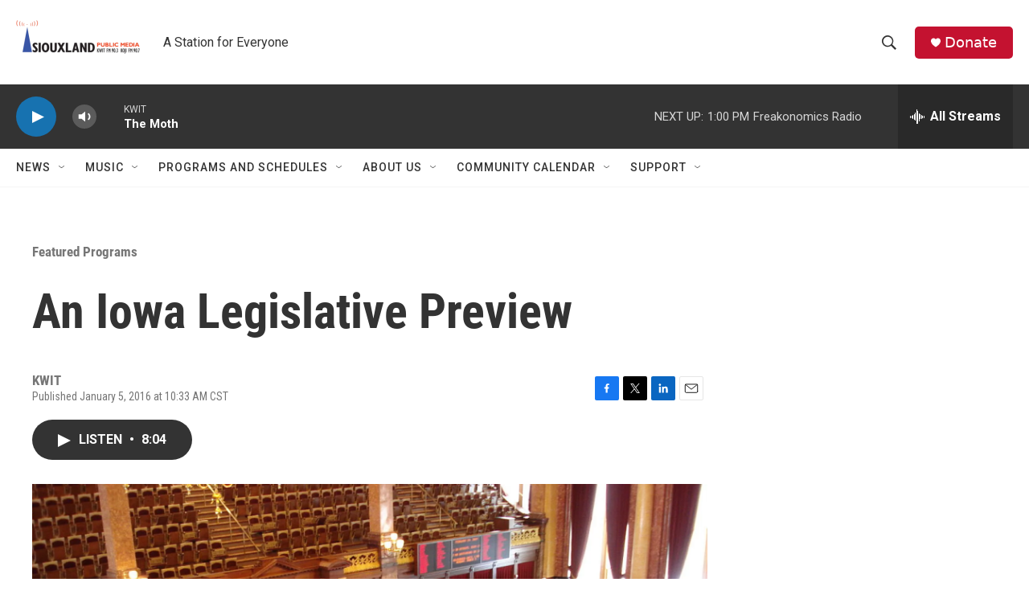

--- FILE ---
content_type: text/html; charset=utf-8
request_url: https://www.google.com/recaptcha/api2/aframe
body_size: 268
content:
<!DOCTYPE HTML><html><head><meta http-equiv="content-type" content="text/html; charset=UTF-8"></head><body><script nonce="qGZ8yApIqO9MXMplpKT61A">/** Anti-fraud and anti-abuse applications only. See google.com/recaptcha */ try{var clients={'sodar':'https://pagead2.googlesyndication.com/pagead/sodar?'};window.addEventListener("message",function(a){try{if(a.source===window.parent){var b=JSON.parse(a.data);var c=clients[b['id']];if(c){var d=document.createElement('img');d.src=c+b['params']+'&rc='+(localStorage.getItem("rc::a")?sessionStorage.getItem("rc::b"):"");window.document.body.appendChild(d);sessionStorage.setItem("rc::e",parseInt(sessionStorage.getItem("rc::e")||0)+1);localStorage.setItem("rc::h",'1769625082716');}}}catch(b){}});window.parent.postMessage("_grecaptcha_ready", "*");}catch(b){}</script></body></html>